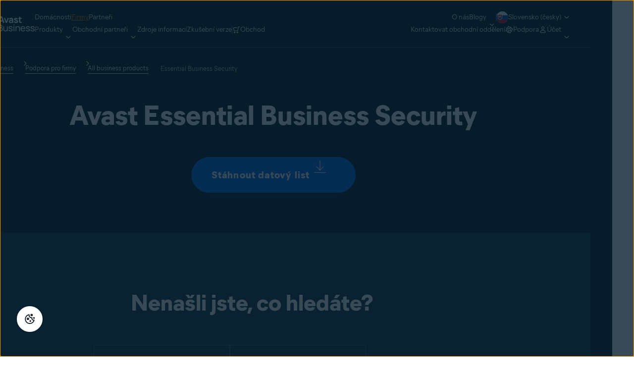

--- FILE ---
content_type: text/css;charset=utf-8
request_url: https://www.avast.com/etc.clientlibs/avast/clientlibs/generated/components/breadcrumb.min.645baf1b804985901329e26f7d8c770a.css
body_size: 345
content:
.c-breadcrumb__items{display:-webkit-box;display:-ms-flexbox;display:flex;list-style:none;margin:0;-webkit-box-align:center;-ms-flex-align:center;align-items:center;-ms-flex-wrap:wrap;flex-wrap:wrap;gap:8px}.c-breadcrumb__item-link{-webkit-margin-end:24px;display:inline;display:inline-block;margin-inline-end:24px;position:relative;-webkit-transition:unset;transition:unset;-webkit-transition:all .1s ease-in;transition:all .1s ease-in}.c-breadcrumb__item-link:before{background-image:url(../../../../../content/dam/avast/cb/icons-16.svg);background-position:-224px -32px;background-repeat:no-repeat;content:"";display:block;height:16px;inset-block-start:50%;inset-inline-end:-32px;inset-inline-start:50%;inset-inline-start:unset;position:absolute;-webkit-transform:translate(var(--icon-transform-x,-50%),-50%);transform:translate(var(--icon-transform-x,-50%),-50%);width:16px}.c-breadcrumb__item:not(:first-child){-webkit-margin-before:0;margin-block-start:0}.c-breadcrumb__item--active.c-breadcrumb__item{color:#5c7a8c}.c-breadcrumb--inverse .c-breadcrumb__item-link{border-bottom-color:#fff;color:#fff}.c-breadcrumb--inverse .c-breadcrumb__item-link:before{-webkit-filter:brightness(0) saturate(100%) invert(100%) sepia(100%) saturate(0%) hue-rotate(139deg) brightness(103%) contrast(101%);filter:brightness(0) saturate(100%) invert(100%) sepia(100%) saturate(0%) hue-rotate(139deg) brightness(103%) contrast(101%)}.c-breadcrumb--inverse .c-breadcrumb__item-link:focus-visible{outline-color:#c5d6e0}.c-breadcrumb--inverse .c-breadcrumb__item--active.c-breadcrumb__item{color:#c5d6e0}@media only screen and (max-width:991px){.c-breadcrumb__item{font-size:12px;line-height:18px}.c-breadcrumb__item-link{-webkit-margin-end:20px;margin-inline-end:20px}.c-breadcrumb__item-link:before{inset-inline-end:-28px}}

--- FILE ---
content_type: image/svg+xml
request_url: https://www.avast.com/content/dam/avast/icon/32/YouTube.svg
body_size: 132
content:
<svg width="32" height="32" viewBox="0 0 32 32" fill="none" xmlns="http://www.w3.org/2000/svg">
<g id="Social / 32 / YouTube">
<g id="Social / 32 / YouTube_2">
<path id="Vector" fill-rule="evenodd" clip-rule="evenodd" d="M3 12.6474C3 9.68601 5.1615 7.17103 8.11028 6.8976C13.3747 6.40946 18.6254 6.40946 23.8897 6.8976C26.8385 7.17103 29 9.68601 29 12.6474V19.3524C29 22.3138 26.8385 24.8288 23.8897 25.1022C18.6253 25.5904 13.3746 25.5904 8.11028 25.1022C5.1615 24.8288 3 22.3138 3 19.3524V12.6474ZM13.7236 19.1382C13.3911 19.3044 13 19.0626 13 18.691V13.309C13 12.9373 13.3912 12.6955 13.7236 12.8618L19.1056 15.5531C19.4741 15.7374 19.4741 16.2633 19.1055 16.4476L13.7236 19.1382Z" fill="black"/>
</g>
</g>
</svg>


--- FILE ---
content_type: image/svg+xml
request_url: https://www.avast.com/content/dam/avast/icon/buisness-1_10.svg
body_size: 1210
content:
<svg width="276" height="18" viewBox="0 0 276 18" fill="none" xmlns="http://www.w3.org/2000/svg">
<path d="M20.288 5.836L22.784 4.6H23.576V13H22.712V5.512L20.408 6.7L20.288 5.836ZM25.2088 9.988V9.328H27.9688V9.988H25.2088ZM28.4911 5.836L30.9871 4.6H31.7791V13H30.9151V5.512L28.6111 6.7L28.4911 5.836ZM36.7479 13.18C34.8279 13.18 33.7239 11.356 33.7239 8.8C33.7239 6.244 34.8279 4.42 36.7359 4.42C38.6439 4.42 39.7599 6.244 39.7599 8.8C39.7599 11.356 38.6439 13.18 36.7479 13.18ZM36.7479 12.388C38.1399 12.388 38.8599 10.876 38.8599 8.8C38.8599 6.724 38.1279 5.212 36.7359 5.212C35.3439 5.212 34.6239 6.724 34.6239 8.8C34.6239 10.876 35.3439 12.388 36.7479 12.388ZM43.5085 10.216C43.5085 8.452 44.6245 7.228 46.1725 7.228C47.0365 7.228 47.7685 7.612 48.1525 8.224V4.6H48.9925V13H48.2125V12.016H48.1885C47.7925 12.784 47.0605 13.18 46.1605 13.18C44.6005 13.18 43.5085 11.968 43.5085 10.216ZM44.3605 10.216C44.3605 11.5 45.1525 12.424 46.2925 12.424C47.4445 12.424 48.1645 11.512 48.1645 10.216C48.1645 8.896 47.4445 7.984 46.2925 7.984C45.0925 7.984 44.3605 8.98 44.3605 10.216ZM55.6048 11.692C55.1608 12.652 54.3568 13.18 53.2888 13.18C51.5968 13.18 50.4928 11.896 50.4928 10.216C50.4928 8.548 51.5128 7.228 53.1568 7.228C54.5488 7.228 55.7728 8.2 55.8208 10.108V10.396H51.3448C51.4168 11.596 52.1368 12.472 53.3008 12.472C54.0208 12.472 54.5728 12.124 54.8968 11.476L55.6048 11.692ZM53.1688 7.9C52.1128 7.9 51.4648 8.644 51.3568 9.796H54.9448C54.8608 8.452 54.0328 7.9 53.1688 7.9ZM59.5352 13.096H58.7672L56.4632 7.408H57.3872L59.1752 12.004H59.1992L60.9992 7.408H61.8512L59.5352 13.096ZM63.9412 5.824H63.0892V4.6H63.9412V5.824ZM63.9412 13H63.0892V7.408H63.9412V13ZM68.098 7.228C69.382 7.228 70.234 7.852 70.594 9.04L69.778 9.172C69.514 8.428 68.974 7.984 68.122 7.984C66.922 7.984 66.286 8.968 66.286 10.204C66.286 11.452 66.922 12.424 68.122 12.424C68.974 12.424 69.502 11.968 69.766 11.224L70.558 11.428C70.198 12.556 69.346 13.18 68.134 13.18C66.466 13.18 65.446 11.884 65.446 10.204C65.446 8.476 66.502 7.228 68.098 7.228ZM76.6517 11.692C76.2077 12.652 75.4037 13.18 74.3357 13.18C72.6437 13.18 71.5397 11.896 71.5397 10.216C71.5397 8.548 72.5597 7.228 74.2037 7.228C75.5957 7.228 76.8197 8.2 76.8677 10.108V10.396H72.3917C72.4637 11.596 73.1837 12.472 74.3477 12.472C75.0677 12.472 75.6197 12.124 75.9437 11.476L76.6517 11.692ZM74.2157 7.9C73.1597 7.9 72.5117 8.644 72.4037 9.796H75.9917C75.9077 8.452 75.0797 7.9 74.2157 7.9ZM80.1113 13.18C78.9833 13.18 78.1313 12.604 77.9273 11.692L78.6953 11.536C78.8513 12.16 79.4153 12.532 80.1353 12.532C80.9273 12.532 81.3233 12.076 81.3233 11.476C81.3233 9.952 78.1073 11.032 78.1073 8.836C78.1073 7.864 78.8993 7.228 80.0393 7.228C81.1073 7.228 81.9593 7.84 82.1033 8.668L81.3113 8.836C81.2513 8.284 80.7113 7.888 80.0513 7.888C79.2953 7.888 78.9473 8.308 78.9473 8.776C78.9473 10.288 82.1633 9.232 82.1633 11.428C82.1633 12.52 81.3113 13.18 80.1113 13.18Z" fill="#5C7A8C"/>
<path d="M9.79919 7.34998C9.29919 7.84998 8.69921 8.09998 7.99921 8.09998C7.29921 8.09998 6.69922 7.84998 6.19922 7.34998C5.69922 6.84998 5.44922 6.26664 5.44922 5.59998C5.44922 4.86664 5.69922 4.26665 6.19922 3.79999C6.69922 3.26665 7.29921 3 7.99921 3C8.69921 3 9.29919 3.26665 9.79919 3.79999C10.2992 4.26665 10.5492 4.86664 10.5492 5.59998C10.5492 6.26664 10.2992 6.84998 9.79919 7.34998Z" stroke="#5C7A8C" stroke-width="1.2"/>
<path d="M3.29919 14.45C3.49919 14.7167 3.79922 14.85 4.19922 14.85H11.9492C12.2826 14.8166 12.5492 14.6667 12.7492 14.4C12.9492 14.2 13.0492 13.9167 13.0492 13.55C13.0492 12.85 12.5826 12.0667 11.6492 11.2C10.6826 10.2667 9.46587 9.79999 7.99921 9.79999C6.53254 9.79999 5.29919 10.2667 4.29919 11.2C3.39919 12.0667 2.94922 12.85 2.94922 13.55C2.94922 13.9167 3.06586 14.2167 3.29919 14.45Z" stroke="#5C7A8C" stroke-width="1.2"/>
</svg>


--- FILE ---
content_type: image/svg+xml
request_url: https://www.avast.com/content/dam/avast/flag/cs-sk.svg
body_size: 517
content:
<svg width="24" height="24" viewBox="0 0 24 24" fill="none" xmlns="http://www.w3.org/2000/svg">
<circle cx="12" cy="12" r="12" fill="white"/>
<mask id="mask0_1_856" style="mask-type:luminance" maskUnits="userSpaceOnUse" x="0" y="0" width="24" height="24">
<circle cx="12" cy="12" r="12" fill="white"/>
</mask>
<g mask="url(#mask0_1_856)">
<circle cx="12" cy="12" r="11.5" fill="#F7FAFC" stroke="#E1EAF0"/>
<path d="M12 24C18.6274 24 24 18.6274 24 12C24 10.5322 23.736 9.12605 23.2536 7.82611H0.746391C0.264047 9.12605 0 10.5322 0 12C0 18.6274 5.37262 24 12 24Z" fill="#0052B4"/>
<path d="M12.0002 24C17.1598 24 21.5583 20.7435 23.2538 16.1739H0.746582C2.4421 20.7435 6.84061 24 12.0002 24Z" fill="#D80027"/>
<path d="M3.10303 6.78262V12.7688C3.10303 16.174 7.55151 17.2174 7.55151 17.2174C7.55151 17.2174 11.9999 16.174 11.9999 12.7688V6.78262H3.10303Z" fill="#F7FAFC"/>
<path d="M4.14648 6.78262V12.7688C4.14648 13.1686 4.23527 13.5461 4.41114 13.9001C6.15648 13.9001 8.76517 13.9001 10.6918 13.9001C10.8677 13.5462 10.9564 13.1686 10.9564 12.7688V6.78262H4.14648Z" fill="#D80027"/>
<path d="M9.63825 10.9565H8.07309V9.91303H9.11657V8.86955H8.07309V7.82611H7.02961V8.86955H5.98617V9.91303H7.02961V10.9565H5.46436V12H7.02961V13.0435H8.07309V12H9.63825V10.9565Z" fill="#F7FAFC"/>
<path d="M5.8344 15.3567C6.50682 15.7793 7.19766 16.0246 7.55134 16.1338C7.90501 16.0247 8.59585 15.7793 9.26827 15.3567C9.94637 14.9305 10.4217 14.4431 10.6916 13.9001C10.3939 13.6895 10.0307 13.5652 9.6383 13.5652C9.49543 13.5652 9.35663 13.5822 9.22318 13.6132C8.94038 12.9707 8.29843 12.5218 7.55138 12.5218C6.80434 12.5218 6.16234 12.9707 5.87959 13.6132C5.74613 13.5822 5.60729 13.5652 5.46446 13.5652C5.07207 13.5652 4.70884 13.6895 4.41113 13.9001C4.6809 14.4431 5.15626 14.9305 5.8344 15.3567Z" fill="#0052B4"/>
</g>
</svg>
